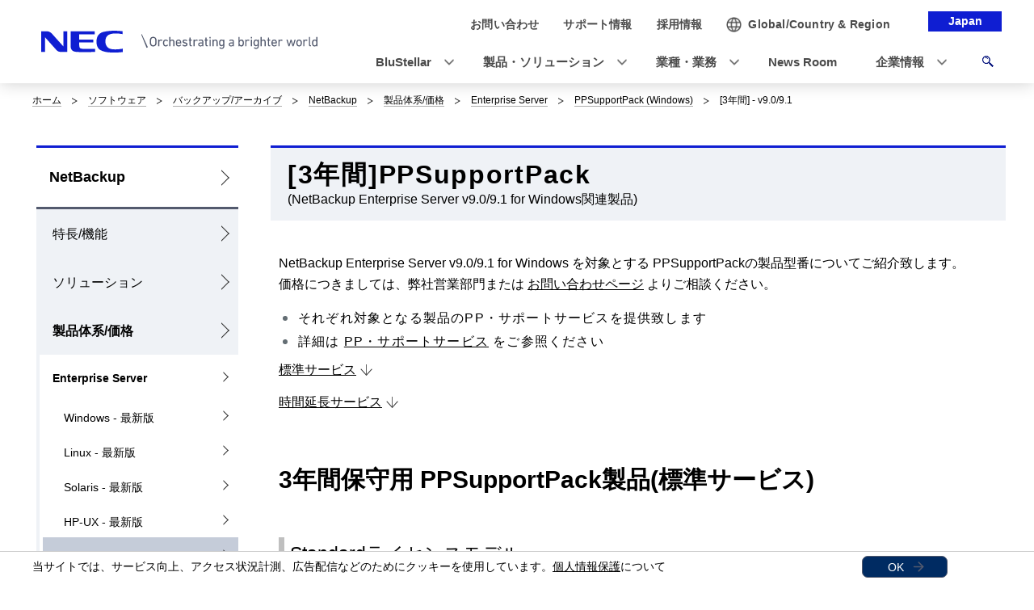

--- FILE ---
content_type: text/html
request_url: https://jpn.nec.com/backup/netbackup/netbackup90-91_list_ppes_win3.html
body_size: 8140
content:
<!DOCTYPE HTML>

        <html lang="ja">
                <head>
                    <meta charset="UTF-8" />
                    <meta content="NEC, バックアップソフトウェア, NetBackup" name="keywords" />
                    <meta content="NECが取り扱う「PPSupportPack(NetBackup Enterprise Server v9.0/9.1 for Windows)」の型番をご紹介します。" name="description" />
                    <title>[3年]PPSupportPack(NetBackup Enterprise Server v9.0/9.1 for Windows): NetBackup | NEC</title>
                    <link href="/iwov-resources/fixed-layout/2017v3-2column-Refined.css" rel="stylesheet" type="text/css" />
                    <meta content="width=device-width,initial-scale=1" name="viewport" />
                    <meta content="telephone=no" name="format-detection" />
                    <meta content="IE=edge" http-equiv="X-UA-Compatible" />
                    <link href="/nf_global/v3/common/css/reserve_top1.css" rel="stylesheet" />
                    <script src="/nf_global/v3/common/js/jquery.js"></script>
                    <script src="/nf_global/v3/common/js/reserve_top1.js"></script>
                    <link href="/nf_global/v3/common/css/master-2021.css" rel="stylesheet" type="text/css" />
                    <link href="/nf_global/v3/local/css/ja-2021.css" rel="stylesheet" type="text/css" />
                    <script src="/nf_global/v3/common/js/init.js"></script>
                    <link href="/nf_global/v3/common/css/reserve_top2.css" rel="stylesheet" />
                    <script src="/nf_global/v3/common/js/reserve_top2.js"></script>
                    <link href="https://jpn.nec.com/backup/netbackup/netbackup90-91_list_ppes_win3.html" rel="canonical" />
                    <script src="//assets.adobedtm.com/37d5c4e7371ac8188d8c3ce88f739133254745ea/satelliteLib-92ef00350b38cf30ca163e6a1ae22dc97ca5f507.js"></script> 
                              <script>!function(e){var n="https://s.go-mpulse.net/boomerang/";if("False"=="True")e.BOOMR_config=e.BOOMR_config||{},e.BOOMR_config.PageParams=e.BOOMR_config.PageParams||{},e.BOOMR_config.PageParams.pci=!0,n="https://s2.go-mpulse.net/boomerang/";if(window.BOOMR_API_key="UV8DW-UHFCB-VLKUJ-J6N62-MKJS9",function(){function e(){if(!o){var e=document.createElement("script");e.id="boomr-scr-as",e.src=window.BOOMR.url,e.async=!0,i.parentNode.appendChild(e),o=!0}}function t(e){o=!0;var n,t,a,r,d=document,O=window;if(window.BOOMR.snippetMethod=e?"if":"i",t=function(e,n){var t=d.createElement("script");t.id=n||"boomr-if-as",t.src=window.BOOMR.url,BOOMR_lstart=(new Date).getTime(),e=e||d.body,e.appendChild(t)},!window.addEventListener&&window.attachEvent&&navigator.userAgent.match(/MSIE [67]\./))return window.BOOMR.snippetMethod="s",void t(i.parentNode,"boomr-async");a=document.createElement("IFRAME"),a.src="about:blank",a.title="",a.role="presentation",a.loading="eager",r=(a.frameElement||a).style,r.width=0,r.height=0,r.border=0,r.display="none",i.parentNode.appendChild(a);try{O=a.contentWindow,d=O.document.open()}catch(_){n=document.domain,a.src="javascript:var d=document.open();d.domain='"+n+"';void(0);",O=a.contentWindow,d=O.document.open()}if(n)d._boomrl=function(){this.domain=n,t()},d.write("<bo"+"dy onload='document._boomrl();'>");else if(O._boomrl=function(){t()},O.addEventListener)O.addEventListener("load",O._boomrl,!1);else if(O.attachEvent)O.attachEvent("onload",O._boomrl);d.close()}function a(e){window.BOOMR_onload=e&&e.timeStamp||(new Date).getTime()}if(!window.BOOMR||!window.BOOMR.version&&!window.BOOMR.snippetExecuted){window.BOOMR=window.BOOMR||{},window.BOOMR.snippetStart=(new Date).getTime(),window.BOOMR.snippetExecuted=!0,window.BOOMR.snippetVersion=12,window.BOOMR.url=n+"UV8DW-UHFCB-VLKUJ-J6N62-MKJS9";var i=document.currentScript||document.getElementsByTagName("script")[0],o=!1,r=document.createElement("link");if(r.relList&&"function"==typeof r.relList.supports&&r.relList.supports("preload")&&"as"in r)window.BOOMR.snippetMethod="p",r.href=window.BOOMR.url,r.rel="preload",r.as="script",r.addEventListener("load",e),r.addEventListener("error",function(){t(!0)}),setTimeout(function(){if(!o)t(!0)},3e3),BOOMR_lstart=(new Date).getTime(),i.parentNode.appendChild(r);else t(!1);if(window.addEventListener)window.addEventListener("load",a,!1);else if(window.attachEvent)window.attachEvent("onload",a)}}(),"".length>0)if(e&&"performance"in e&&e.performance&&"function"==typeof e.performance.setResourceTimingBufferSize)e.performance.setResourceTimingBufferSize();!function(){if(BOOMR=e.BOOMR||{},BOOMR.plugins=BOOMR.plugins||{},!BOOMR.plugins.AK){var n=""=="true"?1:0,t="",a="aod65byxykuhy2lphnqq-f-c89d507ba-clientnsv4-s.akamaihd.net",i="false"=="true"?2:1,o={"ak.v":"39","ak.cp":"163868","ak.ai":parseInt("250824",10),"ak.ol":"0","ak.cr":9,"ak.ipv":4,"ak.proto":"h2","ak.rid":"b67fdf2","ak.r":51208,"ak.a2":n,"ak.m":"b","ak.n":"essl","ak.bpcip":"3.135.238.0","ak.cport":50626,"ak.gh":"23.209.83.37","ak.quicv":"","ak.tlsv":"tls1.3","ak.0rtt":"","ak.0rtt.ed":"","ak.csrc":"-","ak.acc":"","ak.t":"1768897377","ak.ak":"hOBiQwZUYzCg5VSAfCLimQ==MAZCfe+/dRXPrr5ukP3OfkLbCphzzQwbOcA4fRHf7SVxalT3ZMV5AJV+Xodc0nOl3hy4w7k/JRWBu94w7NS2/wbHGorWWU+lptSy/3vbspxC7IrB/DyF1Z6Ea4UVjZRU8HLw7r9dxKZLltP/i3/5fgOGSE/B3qlAZShM/oT7Tb/kQaJgYSMPx982XJtkqPuHWVfHN2km4F6Wt6/E3rNCl2WY/BYXPWbDh6ICeNTJhgPf/ghhu1lwccs9dd2CCjAaM/wrnAyPAacBDs1uBdV9PlqqTQaOC6lhRrY6BuNoBEjSBwpN/9np/aAUwlKrpcUivPQFFaceORIBNxWFALwjgZhh434rAwnnHRnILKFroFKmIw8pum/lWHCFzQmEwMOdFNjnrq3CqzdcqVmT2Yg/6DocVgRhWf5CJ0+K48bqEdo=","ak.pv":"43","ak.dpoabenc":"","ak.tf":i};if(""!==t)o["ak.ruds"]=t;var r={i:!1,av:function(n){var t="http.initiator";if(n&&(!n[t]||"spa_hard"===n[t]))o["ak.feo"]=void 0!==e.aFeoApplied?1:0,BOOMR.addVar(o)},rv:function(){var e=["ak.bpcip","ak.cport","ak.cr","ak.csrc","ak.gh","ak.ipv","ak.m","ak.n","ak.ol","ak.proto","ak.quicv","ak.tlsv","ak.0rtt","ak.0rtt.ed","ak.r","ak.acc","ak.t","ak.tf"];BOOMR.removeVar(e)}};BOOMR.plugins.AK={akVars:o,akDNSPreFetchDomain:a,init:function(){if(!r.i){var e=BOOMR.subscribe;e("before_beacon",r.av,null,null),e("onbeacon",r.rv,null,null),r.i=!0}return this},is_complete:function(){return!0}}}}()}(window);</script></head>
                <body> <!--ls:begin[body]-->
                    <div id="fb-root"> </div>
                    <script>(function(d, s, id) {
  var js, fjs = d.getElementsByTagName(s)[0];
  if (d.getElementById(id)) return;
  js = d.createElement(s); js.id = id;
  js.src = "//connect.facebook.net/ja_JP/sdk.js#xfbml=1&version=v2.0";
  fjs.parentNode.insertBefore(js, fjs);
}(document, 'script', 'facebook-jssdk'));</script>
                    <div id="NFI-header">
                        <script type="text/javascript">
<!--
var n16Locale="ja";
//-->
</script> </div><header class="site-header-02 js-toFixedByScroll"><div class="inner">
                            <div class="content">
                                <div class="logo">
                                    <h1 class="siteName"><a href="//jpn.nec.com/"> <picture> <source srcset="/nf_global/v3/common/img/site/header-img.webp" type="image/webp"> <img alt="NEC Orchestrating a brighter world" height="13" src="/nf_global/v3/common/img/site/header-img.png" width="175" /> </picture> </a></h1> <!-- /.logo --> </div>
                                <div class="languageLabel">
                                    <div class="inner">
                                        <p>Japan</p> <!-- /.inner --> </div> <!-- /.languageLabel --> </div><nav class="nav-global-02  js-request-headerUI" data-request="{
    &quot;className&quot;: &quot;headerHamburger&quot;,
    &quot;method&quot;: &quot;prepend&quot;,
    &quot;target&quot;: &quot;site-header-global&quot;,
    &quot;sp&quot;: {
        &quot;type&quot;: &quot;sync&quot;,
        &quot;syncTarget&quot;: &quot;site-header-search&quot;,
        &quot;default&quot;: &quot;hide&quot;
    },
    &quot;pc&quot;: {
        &quot;default&quot;: &quot;show&quot;
    }
}"><h2 class="str-hidden">ナビゲーション</h2>
                                    <div class="content" id="site-header-global">
                                        <div class="inner js-header-megaDropDown">
                                            <ul aria-label="ユーティリティナビゲーション" class="list of-utility">
                                                <li class="of-contact"><a href="//jpn.nec.com/contactus/index.html"><span>お問い合わせ</span></a></li>
                                                <li class="of-supportAndDownload"><a href="//jpn.nec.com/dl/"><span>サポート情報</span></a></li>
                                                <li class="of-recruit"><a href="//jpn.nec.com/recruit/index.html"><span>採用情報</span></a></li> <!-- /.list --> </ul>
                                            <ul aria-label="グローバルナビゲーション" class="list of-global">
                                                <li class="js-header-megaDropDown-hook"><a data-href="#site-header-global-content-DX" href="//jpn.nec.com/dx/index.html"><span>DX</span></a></li>
                                                <li class="js-header-megaDropDown-hook"><a data-href="#site-header-global-content-Products" href="//jpn.nec.com/products/index.html"><span>製品・ソリューション</span></a></li>
                                                <li class="js-header-megaDropDown-hook"><a data-href="#site-header-global-content-IndustryWorktype" href="//jpn.nec.com/industry/index.html"><span>業種・業務</span></a></li>
                                                <li><a href="//jpn.nec.com/case/" onclick="var s=s_gi('neccojp'); s.tl(this,'o','nav_case',null,'navigate');return false"><span>導入事例</span></a></li>
                                                <li class="js-header-megaDropDown-hook"><a data-href="#site-header-global-content-AboutNEC" href="//jpn.nec.com/profile/index.html"><span>企業情報</span></a></li> <!-- /.list --> </ul> <!-- /.inner --> </div> <!-- /.content --> </div> <!-- /.nav-global-02 --></nav> <!-- /.content --> </div> <!-- /.inner --> </div> <!-- /.site-header-02 --></header> <main class="site-main"><section class="sct-primary"><div class="str-outer-wide">
                                <div class="str-inner">
                                    <h2 class="str-hidden">サイト内の現在位置を表示しています。</h2><nav class="nav-location"><ul class="list">
                                            <li><a href="/index.html">ホーム</a></li>
                                            <li><a href="/products/soft/index.html">ソフトウェア</a></li>
                                            <li><a href="/backup/index.html">バックアップ/アーカイブ</a></li>
                                            <li><a href="/backup/netbackup/index.html?">NetBackup</a></li>
                                            <li><a href="/backup/netbackup/netbackup_price.html?">製品体系/価格</a></li>
                                            <li><a href="/backup/netbackup/netbackup_es_price.html?">Enterprise Server</a></li>
                                            <li><a href="/backup/netbackup/netbackup_list_ppes_win.html?">PPSupportPack (Windows)</a></li>
                                            <li><b>[3年間] - v9.0/9.1</b></li> <!-- /.list --> </ul> <!-- /.nav-location --></nav><!-- /.str-inner --> </div> <!-- /.str-outer --> </div>
                            <div class="ls-row str-column" id="ls-row-3-col-1-row-2">
                                <div class="ls-col str-column-side" id="ls-row-3-col-1-row-2-col-1"><nav class="nav-local"><!--marsfinderoff: index-->
                                        <h2 class="str-hidden">ローカルナビゲーション</h2>
                                        <div class="root js-btn-nav-local"><b class="title">Menu</b><a href="/backup/netbackup/index.html?">NetBackup</a></div>
                                        <div class="ls-row content" id="ls-row-3-col-1-row-2-col-1-row-1-col-2-row-1">
                                            <ul class="list">
                                                <li><span><a href="/backup/netbackup/netbackup_function.html?">特長/機能</a></span></li>
                                                <li><span><a href="/backup/netbackup/netbackup-sl.html?">ソリューション</a></span></li>
                                                <li class="NFI-lncurrentParent"><span><a href="/backup/netbackup/netbackup_price.html?">製品体系/価格</a></span><ul class="list">
                                                        <li class="NFI-lncurrentParent"><span><a href="/backup/netbackup/netbackup_es_price.html?">Enterprise Server</a></span><ul class="list">
                                                                <li><span><a href="/backup/netbackup/netbackup_list_win_es.html?">Windows - 最新版</a></span></li>
                                                                <li><span><a href="/backup/netbackup/netbackup_list_linux_es.html?">Linux - 最新版</a></span></li>
                                                                <li><span><a href="/backup/netbackup/netbackup_list_solaris_es.html?">Solaris - 最新版</a></span></li>
                                                                <li><span><a href="/backup/netbackup/netbackup_list_hpux_es.html?">HP-UX - 最新版</a></span></li>
                                                                <li class="NFI-lncurrentParent"><span><a href="/backup/netbackup/netbackup_list_ppes_win.html?">PPSupportPack (Windows)</a></span><ul class="list">
                                                                        <li><span><a href="/backup/netbackup/netbackup_list_ppes_win7.html?">[7年間] - 最新版</a></span></li>
                                                                        <li><span><a href="/backup/netbackup/netbackup_list_ppes_win6.html?">[6年間] - 最新版</a></span></li>
                                                                        <li><span><a href="/backup/netbackup/netbackup_list_ppes_win5.html?">[5年間] - 最新版</a></span></li>
                                                                        <li><span><a href="/backup/netbackup/netbackup_list_ppes_win4.html?">[4年間] - 最新版</a></span></li>
                                                                        <li><span><a href="/backup/netbackup/netbackup_list_ppes_win3.html?">[3年間] - 最新版</a></span></li>
                                                                        <li><span><a href="/backup/netbackup/netbackup_list_ppes_win2.html?">[2年間] - 最新版</a></span></li>
                                                                        <li><span><a href="/backup/netbackup/netbackup_list_ppes_win1.html?">[1年間] - 最新版</a></span></li> </ul> </li>
                                                                <li><span><a href="/backup/netbackup/netbackup_list_ppes_linux.html?">PPSupportPack (Linux)</a></span></li> </ul> </li>
                                                        <li><span><a href="/backup/netbackup/netbackup_sv_price.html?">Server</a></span></li> </ul> </li>
                                                <li><span><a href="/backup/netbackup/netbackup_require.html?">動作環境</a></span></li>
                                                <li><span><a href="/backup/netbackup/support.html?">サポートサービス</a></span></li>
                                                <li><span><a href="/backup/netbackup/netbackup-ex.html?">導入事例</a></span></li>
                                                <li><span><a href="/backup/netbackup/netbackup_security.html?">セキュリティ情報</a></span></li>
                                                <li><span><a href="/backup/netbackup/contact.html?">お問い合わせ</a></span></li>
                                                <li><span><a href="https://jpn.nec.com/backup/alta-rv/">Veritas Alta Recovery Vault</a></span></li>
                                                <li><span><a href="https://jpn.nec.com/backup/alta-sp/">Veritas Alta SaaS Protection</a></span></li> </ul>
                                            <div class="ls-row str-link-side" id="ls-row-3-col-1-row-2-col-1-row-1-col-2-row-1-col-2-row-1">
                                                <div class="str-outer pc-show">
                                                    <div class="str-inner" id="NFI-Optimost">
                                                        <script type="text/javascript">
    <!--
     var n29Locale="ja";
    //-->
  </script> </div> </div>
                                                <table border="0" class="tbl-01">
                                                    <colgroup>
                                                        <col />
                                                        <col /> </colgroup>
                                                    <tbody>
                                                        <tr>
                                                            <th><a href="https://www.veritas.com/" target="_blank">Veritas Technologies LLC</a></th> </tr> </tbody> </table> </div> </div> <!--marsfinderon: index--></nav> </div>
                                <div class="ls-row str-column-main" id="ls-row-3-col-1-row-2-col-2-row-1">
                                    <div class="str-outer">
                                        <div class="str-inner">
                                            <div class="mod-hdg-l1">
                                                <div class="inner">
                                                    <h1 class="hdg">[3年間]PPSupportPack</h1><span class="sub">(NetBackup Enterprise Server v9.0/9.1 for Windows関連製品)</span><!-- /.inner --> </div> <!-- /.mod-hdg-l1 --> </div> <!-- /.str-inner --> </div> <!-- /.str-outer --> </div>
                                    <div class="str-outer">
                                        <div class="str-inner">
                                            <p class=" align-left">NetBackup Enterprise Server&nbsp;v9.0/9.1 for Windows を対象とする PPSupportPackの製品型番についてご紹介致します。<br /> 価格につきましては、弊社営業部門または <a href="/backup/netbackup/contact.html?">お問い合わせページ</a> よりご相談ください。</p> <!--/.str-inner --> </div> <!--/.str-outer --> </div>
                                    <div class="str-outer">
                                        <div class="str-inner">
                                            <p class=" align-left">
                                                <div class="mod-list" style="margin-bottom: 10px;">
                                                    <ul class="list" style="padding-left: 0px;">
                                                        <li>それぞれ対象となる製品のPP・サポートサービスを提供致します</li>
                                                        <li>詳細は <a href="/backup/netbackup/support.html?">PP・サポートサービス</a> をご参照ください</li> </ul> </div> </p> <!--/.str-inner --> </div> <!--/.str-outer --> </div>
                                    <div class="str-outer">
                                        <div class="str-inner">
                                            <div class="mod-link-02 of-list mt-20 mb-50">
                                                <ul class="list">
                                                    <li class="of-down"><a href="#anc-support"><span style="text-decoration: underline;">標準サービス</span></a></li>
                                                    <li class="of-down"><a href="#anc-supportplus"><span style="text-decoration: underline;">時間延長サービス</span></a></li> <!-- /.list --> </ul> <!--/.mod-link-02--> </div> <!-- /.str-inner--> </div> <!--/.str-outer--> </div><a id="anc-support"></a><div class="str-outer">
                                        <div class="str-inner">
                                            <h2 class="mod-hdg-l2-02 mb-20"><span>3年間保守用 PPSupportPack製品(標準サービス)</span><!-- /.mod-hdg-l2-02 --> </h2> <!-- /.str-inner --> </div> <!-- /.str-outer --> </div>
                                    <div class="str-outer">
                                        <div class="str-inner">
                                            <h4 class="mod-hdg-l4-02"><span>Standardライセンスモデル</span><!-- /.mod-hdg-l4-02 --> </h4> <!-- /.str-inner --> </div> <!-- /.str-outer --> </div>
                                    <div class="str-outer">
                                        <div class="str-inner">
                                            <div class="mod-tbl" style="margin-bottom: 10px;">
                                                <table>
                                                    <colgroup>
                                                        <col class="w-25" />
                                                        <col class="w-75" /> </colgroup>
                                                    <tbody>
                                                        <tr>
                                                            <td class="var01">型番</td>
                                                            <td class="var01">製品名</td> </tr>
                                                        <tr>
                                                            <td>ULH3S-1086512-I</td>
                                                            <td>PPSupportPack(NetBackup Enterprise Server v9.0/9.1 for Windows Tier 1)(3年間保守)</td> </tr>
                                                        <tr>
                                                            <td>ULH3S-1086513-I</td>
                                                            <td>PPSupportPack(NetBackup Enterprise Server v9.0/9.1 for Windows Tier 2)(3年間保守)</td> </tr>
                                                        <tr>
                                                            <td>ULH3S-1086514-I</td>
                                                            <td>PPSupportPack(NetBackup Enterprise Server v9.0/9.1 for Windows Tier 3)(3年間保守)</td> </tr>
                                                        <tr>
                                                            <td>ULH3S-1086515-I</td>
                                                            <td>PPSupportPack(NetBackup Enterprise Server v9.0/9.1 for Windows Tier 4)(3年間保守)</td> </tr>
                                                        <tr>
                                                            <td class="var01">型番</td>
                                                            <td class="var01">製品名</td> </tr>
                                                        <tr>
                                                            <td>ULH3S-1086524-I</td>
                                                            <td>PPSupportPack(NetBackup Library Based Tape Drive v9.0/9.1)(3年間保守)</td> </tr>
                                                        <tr>
                                                            <td>ULH3S-1086525-I</td>
                                                            <td>PPSupportPack(NetBackup Shared Storage Option for Tape v9.0/9.1)(3年間保守)</td> </tr>
                                                        <tr>
                                                            <td class="var01">型番</td>
                                                            <td class="var01">製品名</td> </tr>
                                                        <tr>
                                                            <td>ULH3S-1086526-I</td>
                                                            <td>PPSupportPack(NetBackup Standard Client v9.0/9.1)(3年間保守)</td> </tr>
                                                        <tr>
                                                            <td>ULH3S-1086527-I</td>
                                                            <td>PPSupportPack(NetBackup Enterprise Client v9.0/9.1 for Windows/Linux Tier 1)(3年間保守)</td> </tr>
                                                        <tr>
                                                            <td>ULH3S-1086528-I</td>
                                                            <td>PPSupportPack(NetBackup Enterprise Client v9.0/9.1 for Windows/Linux Tier 2)(3年間保守)</td> </tr>
                                                        <tr>
                                                            <td>ULH3S-1086529-I</td>
                                                            <td>PPSupportPack(NetBackup Enterprise Client v9.0/9.1 for Windows/Linux Tier 3)(3年間保守)</td> </tr>
                                                        <tr>
                                                            <td>ULH3S-1086530-I</td>
                                                            <td>PPSupportPack(NetBackup Enterprise Client v9.0/9.1 for Windows/Linux Tier 4)(3年間保守)</td> </tr>
                                                        <tr>
                                                            <td>ULH3S-1086531-I</td>
                                                            <td>PPSupportPack(NetBackup Enterprise Client v9.0/9.1 for UNIX Tier 1)(3年間保守)</td> </tr>
                                                        <tr>
                                                            <td>ULH3S-1086532-I</td>
                                                            <td>PPSupportPack(NetBackup Enterprise Client v9.0/9.1 for UNIX Tier 2)(3年間保守)</td> </tr>
                                                        <tr>
                                                            <td>ULH3S-1086533-I</td>
                                                            <td>PPSupportPack(NetBackup Enterprise Client v9.0/9.1 for UNIX Tier 3)(3年間保守)</td> </tr>
                                                        <tr>
                                                            <td>ULH3S-1086534-I</td>
                                                            <td>PPSupportPack(NetBackup Enterprise Client v9.0/9.1 for UNIX Tier 4)(3年間保守)</td> </tr>
                                                        <tr>
                                                            <td class="var01">型番</td>
                                                            <td class="var01">製品名</td> </tr>
                                                        <tr>
                                                            <td>ULH3S-1086535-I</td>
                                                            <td>PPSupportPack(NetBackup Application And Database Pack v9.0/9.1 for Windows/Linux Tier 1)(3年間保守)</td> </tr>
                                                        <tr>
                                                            <td>ULH3S-1086536-I</td>
                                                            <td>PPSupportPack(NetBackup Application And Database Pack v9.0/9.1 for Windows/Linux Tier 2)(3年間保守)</td> </tr>
                                                        <tr>
                                                            <td>ULH3S-1086537-I</td>
                                                            <td>PPSupportPack(NetBackup Application And Database Pack v9.0/9.1 for Windows/Linux Tier 3)(3年間保守)</td> </tr>
                                                        <tr>
                                                            <td>ULH3S-1086538-I</td>
                                                            <td>PPSupportPack(NetBackup Application And Database Pack v9.0/9.1 for Windows/Linux Tier 4)(3年間保守)</td> </tr>
                                                        <tr>
                                                            <td>ULH3S-1086539-I</td>
                                                            <td>PPSupportPack(NetBackup Application And Database Pack v9.0/9.1 for UNIX Tier 1)(3年間保守)</td> </tr>
                                                        <tr>
                                                            <td>ULH3S-1086540-I</td>
                                                            <td>PPSupportPack(NetBackup Application And Database Pack v9.0/9.1 for UNIX Tier 2)(3年間保守)</td> </tr>
                                                        <tr>
                                                            <td>ULH3S-1086541-I</td>
                                                            <td>PPSupportPack(NetBackup Application And Database Pack v9.0/9.1 for UNIX Tier 3)(3年間保守)</td> </tr>
                                                        <tr>
                                                            <td>ULH3S-1086542-I</td>
                                                            <td>PPSupportPack(NetBackup Application And Database Pack v9.0/9.1 for UNIX Tier 4)(3年間保守)</td> </tr>
                                                        <tr>
                                                            <td class="var01">型番</td>
                                                            <td class="var01">製品名</td> </tr>
                                                        <tr>
                                                            <td>ULH3S-1086554-I</td>
                                                            <td>PPSupportPack(NetBackup SAP Agent v9.0/9.1 for Windows/Linux Tier 1)(3年間保守)</td> </tr>
                                                        <tr>
                                                            <td>ULH3S-1086555-I</td>
                                                            <td>PPSupportPack(NetBackup SAP Agent v9.0/9.1 for Windows/Linux Tier 2)(3年間保守)</td> </tr>
                                                        <tr>
                                                            <td>ULH3S-1086556-I</td>
                                                            <td>PPSupportPack(NetBackup SAP Agent v9.0/9.1 for Windows/Linux Tier 3)(3年間保守)</td> </tr>
                                                        <tr>
                                                            <td>ULH3S-1086557-I</td>
                                                            <td>PPSupportPack(NetBackup SAP Agent v9.0/9.1 for Windows/Linux Tier 4)(3年間保守)</td> </tr>
                                                        <tr>
                                                            <td>ULH3S-1086550-I</td>
                                                            <td>PPSupportPack(NetBackup SAP Agent v9.0/9.1 for UNIX Tier 1)(3年間保守)</td> </tr>
                                                        <tr>
                                                            <td>ULH3S-1086551-I</td>
                                                            <td>PPSupportPack(NetBackup SAP Agent v9.0/9.1 for UNIX Tier 2)(3年間保守)</td> </tr>
                                                        <tr>
                                                            <td>ULH3S-1086552-I</td>
                                                            <td>PPSupportPack(NetBackup SAP Agent v9.0/9.1 for UNIX Tier 3)(3年間保守)</td> </tr>
                                                        <tr>
                                                            <td>ULH3S-1086553-I</td>
                                                            <td>PPSupportPack(NetBackup SAP Agent v9.0/9.1 for UNIX Tier 4)(3年間保守)</td> </tr>
                                                        <tr>
                                                            <td class="var01">型番</td>
                                                            <td class="var01">製品名</td> </tr>
                                                        <tr>
                                                            <td>ULH3S-1086520-I</td>
                                                            <td>PPSupportPack(NetBackup Data Protection Optimization Option v9.0/9.1 ( 1 FRONT END TBYTE - SPECIAL VERSION ))(3年間保守)</td> </tr>
                                                        <tr>
                                                            <td>ULH3S-1086521-I</td>
                                                            <td>PPSupportPack(NetBackup Data Protection Optimization Option v9.0/9.1 ( PER FRONT END 1 TBYTE / TOTAL GE 25TBYTE ) 【25個以上同時購入が必要】)(3年間保守)</td> </tr>
                                                        <tr>
                                                            <td>ULH3S-1086522-I</td>
                                                            <td>PPSupportPack(NetBackup Data Protection Optimization Option v9.0/9.1 ( PER FRONT END 1 TBYTE / TOTAL GE 50TBYTE ) 【50個以上同時購入が必要】)(3年間保守)</td> </tr>
                                                        <tr>
                                                            <td>ULH3S-1086523-I</td>
                                                            <td>PPSupportPack(NetBackup Data Protection Optimization Option v9.0/9.1 ( PER FRONT END 1 TBYTE / TOTAL GE 100TBYTE ) 【100個以上同時購入が必要】)(3年間保守)</td> </tr>
                                                        <tr>
                                                            <td class="var01">型番</td>
                                                            <td class="var01">製品名</td> </tr>
                                                        <tr>
                                                            <td>ULH3S-1086543-I</td>
                                                            <td>PPSupportPack(NetBackup NDMP Option v9.0/9.1 Tier 1)(3年間保守)</td> </tr>
                                                        <tr>
                                                            <td>ULH3S-1086544-I</td>
                                                            <td>PPSupportPack(NetBackup NDMP Option v9.0/9.1 Tier 2)(3年間保守)</td> </tr>
                                                        <tr>
                                                            <td>ULH3S-1086545-I</td>
                                                            <td>PPSupportPack(NetBackup NDMP Option v9.0/9.1 Tier 3)(3年間保守)</td> </tr>
                                                        <tr>
                                                            <td>ULH3S-1086546-I</td>
                                                            <td>PPSupportPack(NetBackup NDMP Option v9.0/9.1 Tier 4)(3年間保守)</td> </tr>
                                                        <tr>
                                                            <td class="var01">型番</td>
                                                            <td class="var01">製品名</td> </tr>
                                                        <tr>
                                                            <td>ULH3S-1086547-I</td>
                                                            <td>PPSupportPack(NetBackup Vault Option Base License v9.0/9.1)(3年間保守)</td> </tr>
                                                        <tr>
                                                            <td>ULH3S-1086548-I</td>
                                                            <td>PPSupportPack(NetBackup Vault Option Additional License v9.0/9.1)(3年間保守)</td> </tr>
                                                        <tr>
                                                            <td>ULH3S-1086549-I</td>
                                                            <td>PPSupportPack(NetBackup Vault Option Unlimited License v9.0/9.1)(3年間保守)</td> </tr>
                                                        <tr>
                                                            <td class="var01">型番</td>
                                                            <td class="var01">製品名</td> </tr>
                                                        <tr>
                                                            <td>ULH3S-1086558-I</td>
                                                            <td>PPSupportPack(NetBackup Replication Director Option v9.0/9.1 ( 1 FRONT END TBYTE ))(3年間保守)</td> </tr>
                                                        <tr>
                                                            <td>ULH3S-1086559-I</td>
                                                            <td>PPSupportPack(NetBackup Self Service v9.0/9.1 ( 1 FRONT END TBYTE ))(3年間保守)</td> </tr>
                                                        <tr>
                                                            <td>ULH3S-4086538-I</td>
                                                            <td>PPSupportPack(NetBackup OpsCenter Analytics v9.0/9.1 ( 1 CLIENT ))(3年間保守)</td> </tr> </tbody> </table> </div> <!-- /.str-inner --> </div> <!-- /.str-outer --> </div>
                                    <div class="str-outer">
                                        <div class="str-inner">
                                            <h4 class="mod-hdg-l4-02"><span>Platform Baseライセンスモデル</span><!-- /.mod-hdg-l4-02 --> </h4> <!-- /.str-inner --> </div> <!-- /.str-outer --> </div>
                                    <div class="str-outer">
                                        <div class="str-inner">
                                            <div class="mod-tbl" style="margin-bottom: 10px;">
                                                <table>
                                                    <colgroup>
                                                        <col class="w-25" />
                                                        <col class="w-75" /> </colgroup>
                                                    <tbody>
                                                        <tr>
                                                            <td class="var01">型番</td>
                                                            <td class="var01">製品名</td> </tr>
                                                        <tr>
                                                            <td>ULH3S-1086516-I</td>
                                                            <td>PPSupportPack(NetBackup Platform Base Complete Edition with Flexible Licensing v9.0/9.1 ( 1 FRONT END TBYTE Plus ))(3年間保守)</td> </tr>
                                                        <tr>
                                                            <td>ULH3S-1086517-I</td>
                                                            <td>PPSupportPack(NetBackup Platform Base Limited Edtion v9.0/9.1 ( 1 FRONT END TBYTE ))(3年間保守)</td> </tr>
                                                        <tr>
                                                            <td>ULH3S-1086518-I</td>
                                                            <td>PPSupportPack(NetBackup Platform Base Limited Edtion Application and Database Addon v9.0/9.1 ( 1 INSTANCE ))(3年間保守)</td> </tr>
                                                        <tr>
                                                            <td>ULH3S-1086519-I</td>
                                                            <td>PPSupportPack(NetBackup Platform Base NDMP Edtion v9.0/9.1 ( 1 FRONT END TBYTE ))(3年間保守)</td> </tr> </tbody> </table> </div> <!-- /.str-inner --> </div> <!-- /.str-outer --> </div><a id="anc-supportplus"></a><div class="str-outer">
                                        <div class="str-inner">
                                            <h2 class="mod-hdg-l2-02 mb-20"><span>3年間保守用 PPSupportPack製品(時間延長サービス)</span><!-- /.mod-hdg-l2-02 --> </h2> <!-- /.str-inner --> </div> <!-- /.str-outer --> </div>
                                    <div class="str-outer">
                                        <div class="str-inner">
                                            <h4 class="mod-hdg-l4-02"><span>Standardライセンスモデル</span><!-- /.mod-hdg-l4-02 --> </h4> <!-- /.str-inner --> </div> <!-- /.str-outer --> </div>
                                    <div class="str-outer">
                                        <div class="str-inner">
                                            <div class="mod-tbl" style="margin-bottom: 10px;">
                                                <table>
                                                    <colgroup>
                                                        <col class="w-25" />
                                                        <col class="w-75" /> </colgroup>
                                                    <tbody>
                                                        <tr>
                                                            <td class="var01">型番</td>
                                                            <td class="var01">製品名</td> </tr>
                                                        <tr>
                                                            <td>ULH3F-1086512-I</td>
                                                            <td>PPSupportPack(NetBackup Enterprise Server v9.0/9.1 for Windows Tier 1)(3年間時間延長保守)</td> </tr>
                                                        <tr>
                                                            <td>ULH3F-1086513-I</td>
                                                            <td>PPSupportPack(NetBackup Enterprise Server v9.0/9.1 for Windows Tier 2)(3年間時間延長保守)</td> </tr>
                                                        <tr>
                                                            <td>ULH3F-1086514-I</td>
                                                            <td>PPSupportPack(NetBackup Enterprise Server v9.0/9.1 for Windows Tier 3)(3年間時間延長保守)</td> </tr>
                                                        <tr>
                                                            <td>ULH3F-1086515-I</td>
                                                            <td>PPSupportPack(NetBackup Enterprise Server v9.0/9.1 for Windows Tier 4)(3年間時間延長保守)</td> </tr>
                                                        <tr>
                                                            <td class="var01">型番</td>
                                                            <td class="var01">製品名</td> </tr>
                                                        <tr>
                                                            <td>ULH3F-1086524-I</td>
                                                            <td>PPSupportPack(NetBackup Library Based Tape Drive v9.0/9.1)(3年間時間延長保守)</td> </tr>
                                                        <tr>
                                                            <td>ULH3F-1086525-I</td>
                                                            <td>PPSupportPack(NetBackup Shared Storage Option for Tape v9.0/9.1)(3年間時間延長保守)</td> </tr>
                                                        <tr>
                                                            <td class="var01">型番</td>
                                                            <td class="var01">製品名</td> </tr>
                                                        <tr>
                                                            <td>ULH3F-1086526-I</td>
                                                            <td>PPSupportPack(NetBackup Standard Client v9.0/9.1)(3年間時間延長保守)</td> </tr>
                                                        <tr>
                                                            <td>ULH3F-1086527-I</td>
                                                            <td>PPSupportPack(NetBackup Enterprise Client v9.0/9.1 for Windows/Linux Tier 1)(3年間時間延長保守)</td> </tr>
                                                        <tr>
                                                            <td>ULH3F-1086528-I</td>
                                                            <td>PPSupportPack(NetBackup Enterprise Client v9.0/9.1 for Windows/Linux Tier 2)(3年間時間延長保守)</td> </tr>
                                                        <tr>
                                                            <td>ULH3F-1086529-I</td>
                                                            <td>PPSupportPack(NetBackup Enterprise Client v9.0/9.1 for Windows/Linux Tier 3)(3年間時間延長保守)</td> </tr>
                                                        <tr>
                                                            <td>ULH3F-1086530-I</td>
                                                            <td>PPSupportPack(NetBackup Enterprise Client v9.0/9.1 for Windows/Linux Tier 4)(3年間時間延長保守)</td> </tr>
                                                        <tr>
                                                            <td>ULH3F-1086531-I</td>
                                                            <td>PPSupportPack(NetBackup Enterprise Client v9.0/9.1 for UNIX Tier 1)(3年間時間延長保守)</td> </tr>
                                                        <tr>
                                                            <td>ULH3F-1086532-I</td>
                                                            <td>PPSupportPack(NetBackup Enterprise Client v9.0/9.1 for UNIX Tier 2)(3年間時間延長保守)</td> </tr>
                                                        <tr>
                                                            <td>ULH3F-1086533-I</td>
                                                            <td>PPSupportPack(NetBackup Enterprise Client v9.0/9.1 for UNIX Tier 3)(3年間時間延長保守)</td> </tr>
                                                        <tr>
                                                            <td>ULH3F-1086534-I</td>
                                                            <td>PPSupportPack(NetBackup Enterprise Client v9.0/9.1 for UNIX Tier 4)(3年間時間延長保守)</td> </tr>
                                                        <tr>
                                                            <td class="var01">型番</td>
                                                            <td class="var01">製品名</td> </tr>
                                                        <tr>
                                                            <td>ULH3F-1086535-I</td>
                                                            <td>PPSupportPack(NetBackup Application And Database Pack v9.0/9.1 for Windows/Linux Tier 1)(3年間時間延長保守)</td> </tr>
                                                        <tr>
                                                            <td>ULH3F-1086536-I</td>
                                                            <td>PPSupportPack(NetBackup Application And Database Pack v9.0/9.1 for Windows/Linux Tier 2)(3年間時間延長保守)</td> </tr>
                                                        <tr>
                                                            <td>ULH3F-1086537-I</td>
                                                            <td>PPSupportPack(NetBackup Application And Database Pack v9.0/9.1 for Windows/Linux Tier 3)(3年間時間延長保守)</td> </tr>
                                                        <tr>
                                                            <td>ULH3F-1086538-I</td>
                                                            <td>PPSupportPack(NetBackup Application And Database Pack v9.0/9.1 for Windows/Linux Tier 4)(3年間時間延長保守)</td> </tr>
                                                        <tr>
                                                            <td>ULH3F-1086539-I</td>
                                                            <td>PPSupportPack(NetBackup Application And Database Pack v9.0/9.1 for UNIX Tier 1)(3年間時間延長保守)</td> </tr>
                                                        <tr>
                                                            <td>ULH3F-1086540-I</td>
                                                            <td>PPSupportPack(NetBackup Application And Database Pack v9.0/9.1 for UNIX Tier 2)(3年間時間延長保守)</td> </tr>
                                                        <tr>
                                                            <td>ULH3F-1086541-I</td>
                                                            <td>PPSupportPack(NetBackup Application And Database Pack v9.0/9.1 for UNIX Tier 3)(3年間時間延長保守)</td> </tr>
                                                        <tr>
                                                            <td>ULH3F-1086542-I</td>
                                                            <td>PPSupportPack(NetBackup Application And Database Pack v9.0/9.1 for UNIX Tier 4)(3年間時間延長保守)</td> </tr>
                                                        <tr>
                                                            <td class="var01">型番</td>
                                                            <td class="var01">製品名</td> </tr>
                                                        <tr>
                                                            <td>ULH3F-1086554-I</td>
                                                            <td>PPSupportPack(NetBackup SAP Agent v9.0/9.1 for Windows/Linux Tier 1)(3年間時間延長保守)</td> </tr>
                                                        <tr>
                                                            <td>ULH3F-1086555-I</td>
                                                            <td>PPSupportPack(NetBackup SAP Agent v9.0/9.1 for Windows/Linux Tier 2)(3年間時間延長保守)</td> </tr>
                                                        <tr>
                                                            <td>ULH3F-1086556-I</td>
                                                            <td>PPSupportPack(NetBackup SAP Agent v9.0/9.1 for Windows/Linux Tier 3)(3年間時間延長保守)</td> </tr>
                                                        <tr>
                                                            <td>ULH3F-1086557-I</td>
                                                            <td>PPSupportPack(NetBackup SAP Agent v9.0/9.1 for Windows/Linux Tier 4)(3年間時間延長保守)</td> </tr>
                                                        <tr>
                                                            <td>ULH3F-1086550-I</td>
                                                            <td>PPSupportPack(NetBackup SAP Agent v9.0/9.1 for UNIX Tier 1)(3年間時間延長保守)</td> </tr>
                                                        <tr>
                                                            <td>ULH3F-1086551-I</td>
                                                            <td>PPSupportPack(NetBackup SAP Agent v9.0/9.1 for UNIX Tier 2)(3年間時間延長保守)</td> </tr>
                                                        <tr>
                                                            <td>ULH3F-1086552-I</td>
                                                            <td>PPSupportPack(NetBackup SAP Agent v9.0/9.1 for UNIX Tier 3)(3年間時間延長保守)</td> </tr>
                                                        <tr>
                                                            <td>ULH3F-1086553-I</td>
                                                            <td>PPSupportPack(NetBackup SAP Agent v9.0/9.1 for UNIX Tier 4)(3年間時間延長保守)</td> </tr>
                                                        <tr>
                                                            <td class="var01">型番</td>
                                                            <td class="var01">製品名</td> </tr>
                                                        <tr>
                                                            <td>ULH3F-1086520-I</td>
                                                            <td>PPSupportPack(NetBackup Data Protection Optimization Option v9.0/9.1 ( 1 FRONT END TBYTE - SPECIAL VERSION ))(3年間時間延長保守)</td> </tr>
                                                        <tr>
                                                            <td>ULH3F-1086521-I</td>
                                                            <td>PPSupportPack(NetBackup Data Protection Optimization Option v9.0/9.1 ( PER FRONT END 1 TBYTE / TOTAL GE 25TBYTE ) 【25個以上同時購入が必要】)(3年間時間延長保守)</td> </tr>
                                                        <tr>
                                                            <td>ULH3F-1086522-I</td>
                                                            <td>PPSupportPack(NetBackup Data Protection Optimization Option v9.0/9.1 ( PER FRONT END 1 TBYTE / TOTAL GE 50TBYTE ) 【50個以上同時購入が必要】)(3年間時間延長保守)</td> </tr>
                                                        <tr>
                                                            <td>ULH3F-1086523-I</td>
                                                            <td>PPSupportPack(NetBackup Data Protection Optimization Option v9.0/9.1 ( PER FRONT END 1 TBYTE / TOTAL GE 100TBYTE ) 【100個以上同時購入が必要】)(3年間時間延長保守)</td> </tr>
                                                        <tr>
                                                            <td class="var01">型番</td>
                                                            <td class="var01">製品名</td> </tr>
                                                        <tr>
                                                            <td>ULH3F-1086543-I</td>
                                                            <td>PPSupportPack(NetBackup NDMP Option v9.0/9.1 Tier 1)(3年間時間延長保守)</td> </tr>
                                                        <tr>
                                                            <td>ULH3F-1086544-I</td>
                                                            <td>PPSupportPack(NetBackup NDMP Option v9.0/9.1 Tier 2)(3年間時間延長保守)</td> </tr>
                                                        <tr>
                                                            <td>ULH3F-1086545-I</td>
                                                            <td>PPSupportPack(NetBackup NDMP Option v9.0/9.1 Tier 3)(3年間時間延長保守)</td> </tr>
                                                        <tr>
                                                            <td>ULH3F-1086546-I</td>
                                                            <td>PPSupportPack(NetBackup NDMP Option v9.0/9.1 Tier 4)(3年間時間延長保守)</td> </tr>
                                                        <tr>
                                                            <td class="var01">型番</td>
                                                            <td class="var01">製品名</td> </tr>
                                                        <tr>
                                                            <td>ULH3F-1086547-I</td>
                                                            <td>PPSupportPack(NetBackup Vault Option Base License v9.0/9.1)(3年間時間延長保守)</td> </tr>
                                                        <tr>
                                                            <td>ULH3F-1086548-I</td>
                                                            <td>PPSupportPack(NetBackup Vault Option Additional License v9.0/9.1)(3年間時間延長保守)</td> </tr>
                                                        <tr>
                                                            <td>ULH3F-1086549-I</td>
                                                            <td>PPSupportPack(NetBackup Vault Option Unlimited License v9.0/9.1)(3年間時間延長保守)</td> </tr>
                                                        <tr>
                                                            <td class="var01">型番</td>
                                                            <td class="var01">製品名</td> </tr>
                                                        <tr>
                                                            <td>ULH3F-1086558-I</td>
                                                            <td>PPSupportPack(NetBackup Replication Director Option v9.0/9.1 ( 1 FRONT END TBYTE ))(3年間時間延長保守)</td> </tr>
                                                        <tr>
                                                            <td>ULH3F-1086559-I</td>
                                                            <td>PPSupportPack(NetBackup Self Service v9.0/9.1 ( 1 FRONT END TBYTE ))(3年間時間延長保守)</td> </tr>
                                                        <tr>
                                                            <td>ULH3F-4086538-I</td>
                                                            <td>PPSupportPack(NetBackup OpsCenter Analytics v9.0/9.1 ( 1 CLIENT ))(3年間時間延長保守)</td> </tr> </tbody> </table> </div> <!-- /.str-inner --> </div> <!-- /.str-outer --> </div>
                                    <div class="str-outer">
                                        <div class="str-inner">
                                            <h4 class="mod-hdg-l4-02"><span>Platform Baseライセンスモデル</span><!-- /.mod-hdg-l4-02 --> </h4> <!-- /.str-inner --> </div> <!-- /.str-outer --> </div>
                                    <div class="str-outer">
                                        <div class="str-inner">
                                            <div class="mod-tbl" style="margin-bottom: 10px;">
                                                <table>
                                                    <colgroup>
                                                        <col class="w-25" />
                                                        <col class="w-75" /> </colgroup>
                                                    <tbody>
                                                        <tr>
                                                            <td class="var01">型番</td>
                                                            <td class="var01">製品名</td> </tr>
                                                        <tr>
                                                            <td>ULH3F-1086516-I</td>
                                                            <td>PPSupportPack(NetBackup Platform Base Complete Edition with Flexible Licensing v9.0/9.1 ( 1 FRONT END TBYTE Plus ))(3年間時間延長保守)</td> </tr>
                                                        <tr>
                                                            <td>ULH3F-1086517-I</td>
                                                            <td>PPSupportPack(NetBackup Platform Base Limited Edtion v9.0/9.1 ( 1 FRONT END TBYTE ))(3年間時間延長保守)</td> </tr>
                                                        <tr>
                                                            <td>ULH3F-1086518-I</td>
                                                            <td>PPSupportPack(NetBackup Platform Base Limited Edtion Application and Database Addon v9.0/9.1 ( 1 INSTANCE ))(3年間時間延長保守)</td> </tr>
                                                        <tr>
                                                            <td>ULH3F-1086519-I</td>
                                                            <td>PPSupportPack(NetBackup Platform Base NDMP Edtion v9.0/9.1 ( 1 FRONT END TBYTE ))(3年間時間延長保守)</td> </tr> </tbody> </table> </div> <!-- /.str-inner --> </div> <!-- /.str-outer --> </div>
                                    <div class="str-outer">
                                        <div class="str-inner">
                                            <div class="mod-btn-list align-center mt-30 mb-30">
                                                <ul class="list">
                                                    <li class="mod-btn of-download"><a href="https://www2.nec.co.jp/cgi-bin/contact/top.cgi" target="_blank">資料請求・お問い合わせ<img alt="new window" class="icn" src="/nf_global/v3/common/img/icn/_blank.png" /></a></li> <!-- /.list --> </ul> <!-- /.mod-btn-list --> </div> <!-- /.str-inner --> </div> <!-- /.str-outer --> </div>
                                    <div class="str-outer">
                                        <div class="str-inner">
                                            <div class="mod-link of-list of-float  mb-0">
                                                <ul class="list">
                                                    <li><a href="/backup/netbackup/netbackup_function.html?">特長/機能</a></li>
                                                    <li><a href="/backup/netbackup/netbackup-sl.html?">ソリューション</a></li>
                                                    <li><a href="/backup/netbackup/netbackup_price.html?">製品体系/価格</a></li>
                                                    <li><a href="/backup/netbackup/netbackup_require.html?">動作環境</a></li> </ul> <!-- /.mod-link --> </div> <!-- /.str-inner --> </div> <!-- /.str-outer --> </div>
                                    <div class="str-outer">
                                        <div class="str-inner">
                                            <div class="mod-link of-list of-float ">
                                                <ul class="list">
                                                    <li><a href="/backup/netbackup/support.html?">サポートサービス</a></li>
                                                    <li><a href="/backup/netbackup/netbackup-ex.html?">導入事例</a></li>
                                                    <li><a href="/backup/netbackup/netbackup_security.html?">セキュリティ情報</a></li>
                                                    <li><a href="/backup/netbackup/contact.html?">お問い合わせ</a></li> </ul> <!-- /.mod-link --> </div> <!-- /.str-inner --> </div> <!-- /.str-outer --> </div> </div> </div> </section> </main><footer class="site-footer"><div class="ls-area seg-primary" id="ls-row-4-area-1">
                            <div class="str-outer pc-hide">
                                <div class="str-inner" id="NFI-OptimostSD">
                                    <script type="text/javascript">
    <!--
     var n29Locale="ja";
    //-->
  </script> </div> </div>
                            <div id="NFI-footerlink">
                                <script type="text/javascript">
<!--
var n18Locale="ja";
//-->
</script> </div>
                            <div class="str-outer-full">
                                <div class="str-inner">
                                    <p class="scroll-top js-page-top"><a href="#top">ページの先頭へ戻る</a></p> </div> </div> </div>
                        <div class="ls-area seg-secondary" id="ls-row-4-area-2">
                            <div id="NFI-footer">
                                <script type="text/javascript">
<!--
var n19Locale="ja";
//-->
</script> </div>
                            <div class="str-outer-wide">
                                <div class="str-inner">
                                    <div class="wrap">
                                        <ul class="list">
                                            <li><a href="//jpn.nec.com/ir/stock/e-ad.html">電子公告</a></li>
                                            <li><a href="//jpn.nec.com/site/privacy/index.html">個人情報保護</a></li>
                                            <li><a href="//jpn.nec.com/site/AnonymousData/index.html">匿名加工情報・仮名加工情報</a></li>
                                            <li><a href="//jpn.nec.com/site/webaccessibility/index.html">NECグループのWebアクセシビリティ</a></li>
                                            <li><a href="//jpn.nec.com/profile/security.html">情報セキュリティ基本方針</a></li>
                                            <li><a href="//jpn.nec.com/site/termsofuse.html">ご利用条件</a></li>
                                            <li><a href="//jpn.nec.com/contactus/index.html">お問い合わせ</a></li> <!-- /.list --> </ul>
                                        <p class="copyright"><small>&copy; NEC Corporation</small></p> <!-- /.wrap --> </div> <!-- /.str-inner --> </div> <!-- /.str-outer-wide --> </div>
                            <script type="text/javascript">
var utag_data = {
}
</script> <!-- Loading script asynchronously -->
                            <script type="text/javascript">
(function(a,b,c,d){
a='https://tags.tiqcdn.com/utag/nec/main/prod/utag.js';
b=document;c='script';d=b.createElement(c);d.src=a;d.type='text/java'+c;d.async=true;
a=b.getElementsByTagName(c)[0];a.parentNode.insertBefore(d,a);
})();
</script> </div> </footer><script type="text/javascript">
<!--
var sc = {};

sc.channel=""

sc.prop4="NetBackup"

sc.prop5=""

sc.events=""

//--></script>
                    <script type="text/javascript">_satellite.pageBottom();</script>
                    <script src="/nf_global/v3/common/js/reserve_bottom1.js"></script>
                    <script src="/nf_global/v3/common/js/template.common.js"></script>
                    <script src="/nf_global/v3/common/js/run.js"></script>
                    <script async="async" defer="defer" src="https://apis.google.com/js/platform.js">
{lang: 'ja'}
</script>
                    <script src="/nf_global/v3/common/js/reserve_bottom2.js"></script> <!--ls:end[body]--> </body> </html> 

--- FILE ---
content_type: application/javascript; charset=utf-8
request_url: https://visitor-service-ap-northeast-1.tealiumiq.com/nec/main/019bda8003ee00393a0196cea0880009f0047097007e8?callback=visitor_service_cb_info&rnd=1768897382001
body_size: 578
content:
visitor_service_cb_info({"metrics":{"8882":0.0,"22":1.0,"8930":0.0,"15333":0.0,"15":1.0,"8898":0.0,"28":1.0,"29":1.0,"8890":0.0,"8946":0.0,"15325":0.0,"8922":0.0,"5008":0.0,"8938":0.0,"8906":0.0,"8914":0.0,"21":1.0},"dates":{"audience_nec_main_192_count_ts":1768897382730,"23":1768897382655,"audience_nec_main_111_count_ts":1768897382730},"properties":{"6485":"0839666673527209828_0219778569322232857","5164":"3.135.238.135","6463":"3.135.238.135","5013":"8時","5574":"019bda8003ee00393a0196cea0880009f0047097007e8","17":"https://jpn.nec.com/backup/netbackup/netbackup90-91_list_ppes_win3.html","profile":"main","5015":"火曜日","account":"nec","5150":"アメリカ合衆国"},"property_sets":{"6493":["0839666673527209828_0219778569322232857"],"9180":["jpn.nec.com/backup/netbackup/netbackup90-91_list_ppes_win3.html"]},"metric_sets":{"5014":{"8時":1.0},"5016":{"火曜日":1.0}},"current_visit":{"metrics":{"12":0.0,"7":1.0,"8813":1.0,"80":0.0},"dates":{"11":1768897382655,"8186":1768897382655,"10":1768897382655},"properties":{"8981":"3.135.238.135","44":"Chrome","45":"Mac OS X","46":"Mac desktop","47":"browser","48":"Chrome","5":"https://jpn.nec.com/backup/netbackup/netbackup90-91_list_ppes_win3.html","10849":"jpn.nec.com","13753":"https://jpn.nec.com/backup/netbackup/netbackup90-91_list_ppes_win3.html"},"flags":{"14":true,"5278":true,"15527":true},"property_sets":{"8572":["jpn.nec.com/backup/netbackup/netbackup90-91_list_ppes_win3.html"],"49":["Chrome"],"50":["Mac OS X"],"51":["Mac desktop"],"52":["browser"],"53":["Chrome"]}},"badges":{"5312":true,"5227":true},"audiences":{"nec_main_111":"All Visitors","nec_main_192":"NEC_Not_internal IP address"}});

--- FILE ---
content_type: application/javascript; charset=utf-8
request_url: https://visitor-service-ap-northeast-1.tealiumiq.com/nec/main/019bda8003ee00393a0196cea0880009f0047097007e8?callback=visitor_service_cb_info&rnd=1768897382002
body_size: 576
content:
visitor_service_cb_info({"metrics":{"8882":0.0,"22":1.0,"8930":0.0,"15333":0.0,"15":1.0,"8898":0.0,"28":1.0,"29":1.0,"8890":0.0,"8946":0.0,"15325":0.0,"8922":0.0,"5008":0.0,"8938":0.0,"8906":0.0,"8914":0.0,"21":1.0},"dates":{"audience_nec_main_192_count_ts":1768897382730,"23":1768897382655,"audience_nec_main_111_count_ts":1768897382730},"properties":{"6485":"0839666673527209828_0219778569322232857","5164":"3.135.238.135","6463":"3.135.238.135","5013":"8時","5574":"019bda8003ee00393a0196cea0880009f0047097007e8","17":"https://jpn.nec.com/backup/netbackup/netbackup90-91_list_ppes_win3.html","profile":"main","5015":"火曜日","account":"nec","5150":"アメリカ合衆国"},"property_sets":{"6493":["0839666673527209828_0219778569322232857"],"9180":["jpn.nec.com/backup/netbackup/netbackup90-91_list_ppes_win3.html"]},"metric_sets":{"5014":{"8時":1.0},"5016":{"火曜日":1.0}},"current_visit":{"metrics":{"12":0.0,"7":1.0,"8813":1.0,"80":0.0},"dates":{"11":1768897382655,"8186":1768897382655,"10":1768897382655},"properties":{"8981":"3.135.238.135","44":"Chrome","45":"Mac OS X","46":"Mac desktop","47":"browser","48":"Chrome","5":"https://jpn.nec.com/backup/netbackup/netbackup90-91_list_ppes_win3.html","10849":"jpn.nec.com","13753":"https://jpn.nec.com/backup/netbackup/netbackup90-91_list_ppes_win3.html"},"flags":{"14":true,"5278":true,"15527":true},"property_sets":{"8572":["jpn.nec.com/backup/netbackup/netbackup90-91_list_ppes_win3.html"],"49":["Chrome"],"50":["Mac OS X"],"51":["Mac desktop"],"52":["browser"],"53":["Chrome"]}},"badges":{"5312":true,"5227":true},"audiences":{"nec_main_111":"All Visitors","nec_main_192":"NEC_Not_internal IP address"}});